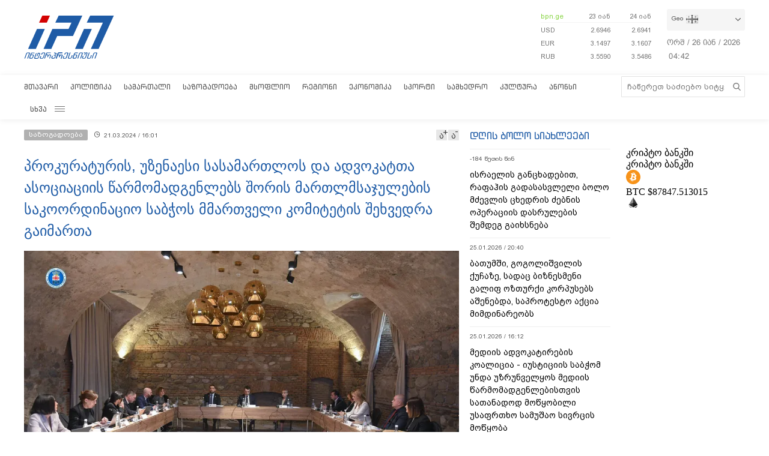

--- FILE ---
content_type: text/html; charset=utf-8
request_url: https://www.google.com/recaptcha/api2/aframe
body_size: 267
content:
<!DOCTYPE HTML><html><head><meta http-equiv="content-type" content="text/html; charset=UTF-8"></head><body><script nonce="8dYLWJ3gDfdhmPDhk3pcbA">/** Anti-fraud and anti-abuse applications only. See google.com/recaptcha */ try{var clients={'sodar':'https://pagead2.googlesyndication.com/pagead/sodar?'};window.addEventListener("message",function(a){try{if(a.source===window.parent){var b=JSON.parse(a.data);var c=clients[b['id']];if(c){var d=document.createElement('img');d.src=c+b['params']+'&rc='+(localStorage.getItem("rc::a")?sessionStorage.getItem("rc::b"):"");window.document.body.appendChild(d);sessionStorage.setItem("rc::e",parseInt(sessionStorage.getItem("rc::e")||0)+1);localStorage.setItem("rc::h",'1769402525994');}}}catch(b){}});window.parent.postMessage("_grecaptcha_ready", "*");}catch(b){}</script></body></html>